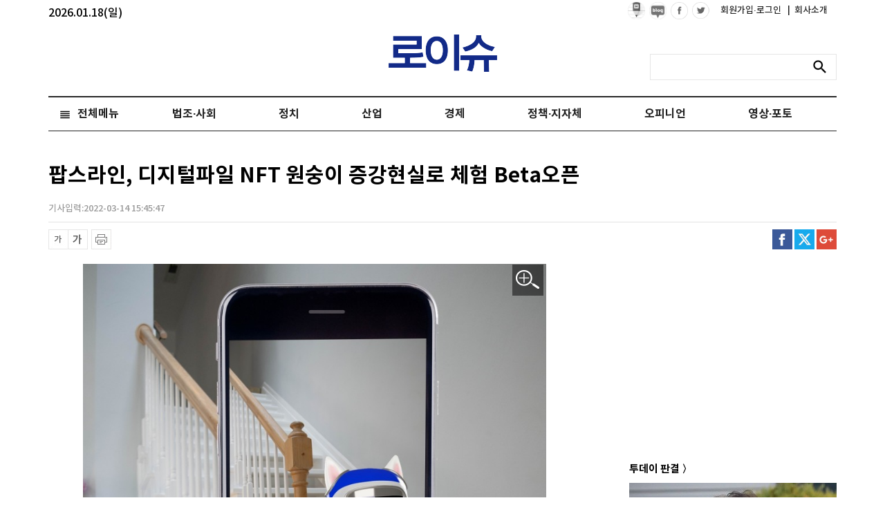

--- FILE ---
content_type: text/html; charset=UTF-8
request_url: https://www.lawissue.co.kr/view.php?ud=202203141545184038204ead0791_12
body_size: 74517
content:
<!DOCTYPE html >
<html>
<head>
<meta charset="utf-8" />
<meta http-equiv="Content-Type" content="text/html; charset=utf-8" />
<meta http-equiv="X-UA-Compatible" content="IE=edge">
<meta name="viewport" content="width=device-width">
<meta name="naver-site-verification" content="047b4b9b19422fe74b5f61b865637601c13d7c67"/>
<script type="application/ld+json">
{
 "@context": "http://schema.org",
 "@type": "Person",
 "name": "로이슈",
 "url": "http://www.lawissue.co.kr/",
 "sameAs": [
   "https://www.facebook.com/%EB%A1%9C%EC%9D%B4%EC%8A%88-322816414753872/",
   "https://www.youtube.com/channel/UCjIIgDhvqPdFzqDbibwAgMQ"
 ]
}
</script>

<title>팝스라인, 디지털파일 NFT 원숭이 증강현실로 체험 Beta오픈</title>
<meta name="keywords" content="팝스라인, 디지털파일 NFT 원숭이 증강현실로 체험 Beta오픈"/>
<meta name="news_keywords" content="팝스라인, 디지털파일 NFT 원숭이 증강현실로 체험 Beta오픈"/>
<meta name="description" content="이미지 또는 동영상으로 볼 수 있었던 NFT 디지털파일 속 원숭이, 고양이, 곰, 사람 등을 별도로 앱 설치를 하지 않고도 AR로 소환하여 감상하는 서비스가 출시되었다. XR전문기업 팝스라인에서 웹AR NFT마켓플레이스 개발, 자회사 메타버스로에서 글로벌 시장을 타겟으로 운영하게 된다고" />
<meta name="DC.date.issued" content="2022-03-14T15:45:47+09:00">
<!-- 데이블 -->
<meta property="dable:item_id" content="202203141545184038204ead0791_12"> 
<meta property="dable:author" content="편도욱"> 

<meta property="article:section" content="가상화폐·핀테크">
<meta property="article:published_time" content="2022-03-14T15:45:47+09:00">

<!-- Facebook Open Graph-->
<meta property="fb:app_id" content="1777486355816714"/>
<meta property="og:type" content="article"/>
<meta property="og:locale" content="ko_KR"/>
<meta property="og:site_name" content="로이슈"/>
<meta property="og:title" content="팝스라인, 디지털파일 NFT 원숭이 증강현실로 체험 Beta오픈" />
<meta property="og:url" content="https://www.lawissue.co.kr/view.php?ud=202203141545184038204ead0791_12" />
<meta property="og:site" content="로이슈" />
<meta property="og:description" content="이미지 또는 동영상으로 볼 수 있었던 NFT 디지털파일 속 원숭이, 고양이, 곰, 사람 등을 별도로 앱 설치를 하지 않고도 AR로 소환하여 감상하는 서비스가 출시되었다. XR전문기업 팝스라인에서 웹AR NFT마켓플레이스 개발, 자회사 메타버스로에서 글로벌 시장을 타겟으로 운영하게 된다고" />
<meta property="og:image" content="https://cliimage.commutil.kr/phpwas/restmb_allidxmake.php?pp=002&idx=999&simg=2022031415454104573204ead079111420111917.jpg&nmt=12" />
<!-- Twitter -->
<meta name="twitter:card" content="summary_large_image"/>
<meta name="twitter:site" content="로이슈"/>
<meta name="twitter:creator" content="로이슈"/>
<meta name="twitter:url" content="https://www.lawissue.co.kr/view.php?ud=202203141545184038204ead0791_12"/>
<meta name="twitter:image" content="https://cliimage.commutil.kr/phpwas/restmb_allidxmake.php?pp=002&idx=999&simg=2022031415454104573204ead079111420111917.jpg&nmt=12"/>
<meta name="twitter:title" content="팝스라인, 디지털파일 NFT 원숭이 증강현실로 체험 Beta오픈"/>
<meta name="twitter:description" content="이미지 또는 동영상으로 볼 수 있었던 NFT 디지털파일 속 원숭이, 고양이, 곰, 사람 등을 별도로 앱 설치를 하지 않고도 AR로 소환하여 감상하는 서비스가 출시되었다. XR전문기업 팝스라인에서 웹AR NFT마켓플레이스 개발, 자회사 메타버스로에서 글로벌 시장을 타겟으로 운영하게 된다고"/>
	<link rel="image_src" href="https://cliimage.commutil.kr/phpwas/restmb_allidxmake.php?pp=002&idx=999&simg=2022031415454104573204ead079111420111917.jpg&nmt=12" /><link rel="canonical" href="https://www.lawissue.co.kr/view.php?ud=202203141545184038204ead0791_12" /><link rel="shortcut icon" href="https://www.lawissue.co.kr/favicon.ico" />


<link rel="stylesheet" href="https://cliimage.commutil.kr/lawissue_www/ncss/font.css?pp=196">
<link rel="stylesheet" href="https://cliimage.commutil.kr/lawissue_www/ncss/slick.css?pp=196">
<link rel="stylesheet" href="https://cliimage.commutil.kr/lawissue_www/ncss/jquery.bxslider.css?pp=196">
<link rel="stylesheet" href="https://cliimage.commutil.kr/lawissue_www/ncss/jquery.fancybox.css?pp=196">
<link rel="stylesheet" href="https://cliimage.commutil.kr/lawissue_www/ncss/style.css?pp=196" type="text/css"/>
<script src="https://cliimage.commutil.kr/lawissue_www/js/jquery-1.12.4.min.js?pp=104" type="text/javascript"></script>
<script src="https://cliimage.commutil.kr/lawissue_www/js/jquery.bxslider.js?pp=104" type="text/javascript"></script>
<script src="https://cliimage.commutil.kr/lawissue_www/js/jquery.fancybox.js?pp=104" type="text/javascript"></script>
<script src="https://cliimage.commutil.kr/lawissue_www/js/slick.js?pp=104" type="text/javascript"></script>
<script src="https://cliimage.commutil.kr/lawissue_www/js/ui_newcommon.js?pp=104" type="text/javascript"></script>

<script type="text/javascript">
function fnSearchSubmit( frm )
{
	if( !frm.sn.value )
	{
		//alert("검색어를 입력해주세요.");
		frm.sn.focus();
		return;
	}

	frm.submit();
}
var nLeftHeight = 0;
var nRightHeight = 0;
$(function(){
	if( $('#leftSkyBanner').length > 0 ) nLeftHeight = $('#leftSkyBanner').height(); //윙배너 높이 - 두번째 광고라 기본 높이 잡기 위해 가져옴
	if( $('#rightSkyBanner').length > 0 ) nRightHeight = $('#rightSkyBanner').height(); //윙배너 높이 - 두번째 광고라 기본 높이 잡기 위해 가져옴

	var $win = $(window);
	var top = $(window).scrollTop(); // 현재 스크롤바의 위치값을 반환합니다.

	//사용자 설정 값 시작
	var speed		= 'fast';			// 따라다닐 속도 : "slow", "normal", or "fast" or numeric(단위:msec)
	var easing		= 'linear';			// 따라다니는 방법 기본 두가지 linear, swing
	var $layer1;	// 레이어 셀렉팅
	var $layer2;	// 레이어 셀렉팅

	if( $('#leftSkyBanner').length > 0 ) $layer1		= $('#leftSkyBanner');
	if( $('#rightSkyBanner').length > 0 ) $layer2		= $('#rightSkyBanner');
	
	var layerTopOffset = 200;	// 레이어 높이 상한선, 단위:px
					
	//사용자 설정 값 끝

	// 스크롤 바를 내린 상태에서 리프레시 했을 경우를 위해
	if (top > 0 )
		$win.scrollTop(layerTopOffset+top);
	else
		$win.scrollTop(0);

	//스크롤이벤트가 발생하면
	$(window).scroll(function(){
		yPosition = $win.scrollTop() + 25;
		var docHeight = $(document).height()-1100;
		if(yPosition>docHeight)
		{
			yPosition = docHeight;
		}

		if( $('#leftSkyBanner').length > 0 )
		{
			$layer1.animate({"margin-top":yPosition }, {duration:speed, easing:easing, queue:false});
		}
		if( $('#rightSkyBanner').length > 0 )
		{
			$layer2.animate({"margin-top":yPosition }, {duration:speed, easing:easing, queue:false});
		}
	});
});
</script>
<!-- Google tag (gtag.js) -->
<script async src="https://www.googletagmanager.com/gtag/js?id=G-NPTLPV1LL3"></script>
<script>
  window.dataLayer = window.dataLayer || [];
  function gtag(){dataLayer.push(arguments);}
  gtag('js', new Date());

  gtag('config', 'G-NPTLPV1LL3');
</script>

<meta name="google-adsense-account" content="ca-pub-4092456021254067">
<script async src="https://pagead2.googlesyndication.com/pagead/js/adsbygoogle.js?client=ca-pub-4092456021254067"
     crossorigin="anonymous"></script>
<script async src="https://fundingchoicesmessages.google.com/i/pub-4092456021254067?ers=1" nonce="mhqxgrFaaWzt_LKal1P0kQ"></script><script nonce="mhqxgrFaaWzt_LKal1P0kQ">(function() {function signalGooglefcPresent() {if (!window.frames['googlefcPresent']) {if (document.body) {const iframe = document.createElement('iframe'); iframe.style = 'width: 0; height: 0; border: none; z-index: -1000; left: -1000px; top: -1000px;'; iframe.style.display = 'none'; iframe.name = 'googlefcPresent'; document.body.appendChild(iframe);} else {setTimeout(signalGooglefcPresent, 0);}}}signalGooglefcPresent();})();</script>
<script>(function(){'use strict';function aa(a){var b=0;return function(){return b<a.length?{done:!1,value:a[b++]}:{done:!0}}}var ba="function"==typeof Object.defineProperties?Object.defineProperty:function(a,b,c){if(a==Array.prototype||a==Object.prototype)return a;a[b]=c.value;return a};
function ea(a){a=["object"==typeof globalThis&&globalThis,a,"object"==typeof window&&window,"object"==typeof self&&self,"object"==typeof global&&global];for(var b=0;b<a.length;++b){var c=a[b];if(c&&c.Math==Math)return c}throw Error("Cannot find global object");}var fa=ea(this);function ha(a,b){if(b)a:{var c=fa;a=a.split(".");for(var d=0;d<a.length-1;d++){var e=a[d];if(!(e in c))break a;c=c[e]}a=a[a.length-1];d=c[a];b=b(d);b!=d&&null!=b&&ba(c,a,{configurable:!0,writable:!0,value:b})}}
var ia="function"==typeof Object.create?Object.create:function(a){function b(){}b.prototype=a;return new b},l;if("function"==typeof Object.setPrototypeOf)l=Object.setPrototypeOf;else{var m;a:{var ja={a:!0},ka={};try{ka.__proto__=ja;m=ka.a;break a}catch(a){}m=!1}l=m?function(a,b){a.__proto__=b;if(a.__proto__!==b)throw new TypeError(a+" is not extensible");return a}:null}var la=l;
function n(a,b){a.prototype=ia(b.prototype);a.prototype.constructor=a;if(la)la(a,b);else for(var c in b)if("prototype"!=c)if(Object.defineProperties){var d=Object.getOwnPropertyDescriptor(b,c);d&&Object.defineProperty(a,c,d)}else a[c]=b[c];a.A=b.prototype}function ma(){for(var a=Number(this),b=[],c=a;c<arguments.length;c++)b[c-a]=arguments[c];return b}
var na="function"==typeof Object.assign?Object.assign:function(a,b){for(var c=1;c<arguments.length;c++){var d=arguments[c];if(d)for(var e in d)Object.prototype.hasOwnProperty.call(d,e)&&(a[e]=d[e])}return a};ha("Object.assign",function(a){return a||na});/*

 Copyright The Closure Library Authors.
 SPDX-License-Identifier: Apache-2.0
*/
var p=this||self;function q(a){return a};var t,u;a:{for(var oa=["CLOSURE_FLAGS"],v=p,x=0;x<oa.length;x++)if(v=v[oa[x]],null==v){u=null;break a}u=v}var pa=u&&u[610401301];t=null!=pa?pa:!1;var z,qa=p.navigator;z=qa?qa.userAgentData||null:null;function A(a){return t?z?z.brands.some(function(b){return(b=b.brand)&&-1!=b.indexOf(a)}):!1:!1}function B(a){var b;a:{if(b=p.navigator)if(b=b.userAgent)break a;b=""}return-1!=b.indexOf(a)};function C(){return t?!!z&&0<z.brands.length:!1}function D(){return C()?A("Chromium"):(B("Chrome")||B("CriOS"))&&!(C()?0:B("Edge"))||B("Silk")};var ra=C()?!1:B("Trident")||B("MSIE");!B("Android")||D();D();B("Safari")&&(D()||(C()?0:B("Coast"))||(C()?0:B("Opera"))||(C()?0:B("Edge"))||(C()?A("Microsoft Edge"):B("Edg/"))||C()&&A("Opera"));var sa={},E=null;var ta="undefined"!==typeof Uint8Array,ua=!ra&&"function"===typeof btoa;var F="function"===typeof Symbol&&"symbol"===typeof Symbol()?Symbol():void 0,G=F?function(a,b){a[F]|=b}:function(a,b){void 0!==a.g?a.g|=b:Object.defineProperties(a,{g:{value:b,configurable:!0,writable:!0,enumerable:!1}})};function va(a){var b=H(a);1!==(b&1)&&(Object.isFrozen(a)&&(a=Array.prototype.slice.call(a)),I(a,b|1))}
var H=F?function(a){return a[F]|0}:function(a){return a.g|0},J=F?function(a){return a[F]}:function(a){return a.g},I=F?function(a,b){a[F]=b}:function(a,b){void 0!==a.g?a.g=b:Object.defineProperties(a,{g:{value:b,configurable:!0,writable:!0,enumerable:!1}})};function wa(){var a=[];G(a,1);return a}function xa(a,b){I(b,(a|0)&-99)}function K(a,b){I(b,(a|34)&-73)}function L(a){a=a>>11&1023;return 0===a?536870912:a};var M={};function N(a){return null!==a&&"object"===typeof a&&!Array.isArray(a)&&a.constructor===Object}var O,ya=[];I(ya,39);O=Object.freeze(ya);var P;function Q(a,b){P=b;a=new a(b);P=void 0;return a}
function R(a,b,c){null==a&&(a=P);P=void 0;if(null==a){var d=96;c?(a=[c],d|=512):a=[];b&&(d=d&-2095105|(b&1023)<<11)}else{if(!Array.isArray(a))throw Error();d=H(a);if(d&64)return a;d|=64;if(c&&(d|=512,c!==a[0]))throw Error();a:{c=a;var e=c.length;if(e){var f=e-1,g=c[f];if(N(g)){d|=256;b=(d>>9&1)-1;e=f-b;1024<=e&&(za(c,b,g),e=1023);d=d&-2095105|(e&1023)<<11;break a}}b&&(g=(d>>9&1)-1,b=Math.max(b,e-g),1024<b&&(za(c,g,{}),d|=256,b=1023),d=d&-2095105|(b&1023)<<11)}}I(a,d);return a}
function za(a,b,c){for(var d=1023+b,e=a.length,f=d;f<e;f++){var g=a[f];null!=g&&g!==c&&(c[f-b]=g)}a.length=d+1;a[d]=c};function Aa(a){switch(typeof a){case "number":return isFinite(a)?a:String(a);case "boolean":return a?1:0;case "object":if(a&&!Array.isArray(a)&&ta&&null!=a&&a instanceof Uint8Array){if(ua){for(var b="",c=0,d=a.length-10240;c<d;)b+=String.fromCharCode.apply(null,a.subarray(c,c+=10240));b+=String.fromCharCode.apply(null,c?a.subarray(c):a);a=btoa(b)}else{void 0===b&&(b=0);if(!E){E={};c="ABCDEFGHIJKLMNOPQRSTUVWXYZabcdefghijklmnopqrstuvwxyz0123456789".split("");d=["+/=","+/","-_=","-_.","-_"];for(var e=
0;5>e;e++){var f=c.concat(d[e].split(""));sa[e]=f;for(var g=0;g<f.length;g++){var h=f[g];void 0===E[h]&&(E[h]=g)}}}b=sa[b];c=Array(Math.floor(a.length/3));d=b[64]||"";for(e=f=0;f<a.length-2;f+=3){var k=a[f],w=a[f+1];h=a[f+2];g=b[k>>2];k=b[(k&3)<<4|w>>4];w=b[(w&15)<<2|h>>6];h=b[h&63];c[e++]=g+k+w+h}g=0;h=d;switch(a.length-f){case 2:g=a[f+1],h=b[(g&15)<<2]||d;case 1:a=a[f],c[e]=b[a>>2]+b[(a&3)<<4|g>>4]+h+d}a=c.join("")}return a}}return a};function Ba(a,b,c){a=Array.prototype.slice.call(a);var d=a.length,e=b&256?a[d-1]:void 0;d+=e?-1:0;for(b=b&512?1:0;b<d;b++)a[b]=c(a[b]);if(e){b=a[b]={};for(var f in e)Object.prototype.hasOwnProperty.call(e,f)&&(b[f]=c(e[f]))}return a}function Da(a,b,c,d,e,f){if(null!=a){if(Array.isArray(a))a=e&&0==a.length&&H(a)&1?void 0:f&&H(a)&2?a:Ea(a,b,c,void 0!==d,e,f);else if(N(a)){var g={},h;for(h in a)Object.prototype.hasOwnProperty.call(a,h)&&(g[h]=Da(a[h],b,c,d,e,f));a=g}else a=b(a,d);return a}}
function Ea(a,b,c,d,e,f){var g=d||c?H(a):0;d=d?!!(g&32):void 0;a=Array.prototype.slice.call(a);for(var h=0;h<a.length;h++)a[h]=Da(a[h],b,c,d,e,f);c&&c(g,a);return a}function Fa(a){return a.s===M?a.toJSON():Aa(a)};function Ga(a,b,c){c=void 0===c?K:c;if(null!=a){if(ta&&a instanceof Uint8Array)return b?a:new Uint8Array(a);if(Array.isArray(a)){var d=H(a);if(d&2)return a;if(b&&!(d&64)&&(d&32||0===d))return I(a,d|34),a;a=Ea(a,Ga,d&4?K:c,!0,!1,!0);b=H(a);b&4&&b&2&&Object.freeze(a);return a}a.s===M&&(b=a.h,c=J(b),a=c&2?a:Q(a.constructor,Ha(b,c,!0)));return a}}function Ha(a,b,c){var d=c||b&2?K:xa,e=!!(b&32);a=Ba(a,b,function(f){return Ga(f,e,d)});G(a,32|(c?2:0));return a};function Ia(a,b){a=a.h;return Ja(a,J(a),b)}function Ja(a,b,c,d){if(-1===c)return null;if(c>=L(b)){if(b&256)return a[a.length-1][c]}else{var e=a.length;if(d&&b&256&&(d=a[e-1][c],null!=d))return d;b=c+((b>>9&1)-1);if(b<e)return a[b]}}function Ka(a,b,c,d,e){var f=L(b);if(c>=f||e){e=b;if(b&256)f=a[a.length-1];else{if(null==d)return;f=a[f+((b>>9&1)-1)]={};e|=256}f[c]=d;e&=-1025;e!==b&&I(a,e)}else a[c+((b>>9&1)-1)]=d,b&256&&(d=a[a.length-1],c in d&&delete d[c]),b&1024&&I(a,b&-1025)}
function La(a,b){var c=Ma;var d=void 0===d?!1:d;var e=a.h;var f=J(e),g=Ja(e,f,b,d);var h=!1;if(null==g||"object"!==typeof g||(h=Array.isArray(g))||g.s!==M)if(h){var k=h=H(g);0===k&&(k|=f&32);k|=f&2;k!==h&&I(g,k);c=new c(g)}else c=void 0;else c=g;c!==g&&null!=c&&Ka(e,f,b,c,d);e=c;if(null==e)return e;a=a.h;f=J(a);f&2||(g=e,c=g.h,h=J(c),g=h&2?Q(g.constructor,Ha(c,h,!1)):g,g!==e&&(e=g,Ka(a,f,b,e,d)));return e}function Na(a,b){a=Ia(a,b);return null==a||"string"===typeof a?a:void 0}
function Oa(a,b){a=Ia(a,b);return null!=a?a:0}function S(a,b){a=Na(a,b);return null!=a?a:""};function T(a,b,c){this.h=R(a,b,c)}T.prototype.toJSON=function(){var a=Ea(this.h,Fa,void 0,void 0,!1,!1);return Pa(this,a,!0)};T.prototype.s=M;T.prototype.toString=function(){return Pa(this,this.h,!1).toString()};
function Pa(a,b,c){var d=a.constructor.v,e=L(J(c?a.h:b)),f=!1;if(d){if(!c){b=Array.prototype.slice.call(b);var g;if(b.length&&N(g=b[b.length-1]))for(f=0;f<d.length;f++)if(d[f]>=e){Object.assign(b[b.length-1]={},g);break}f=!0}e=b;c=!c;g=J(a.h);a=L(g);g=(g>>9&1)-1;for(var h,k,w=0;w<d.length;w++)if(k=d[w],k<a){k+=g;var r=e[k];null==r?e[k]=c?O:wa():c&&r!==O&&va(r)}else h||(r=void 0,e.length&&N(r=e[e.length-1])?h=r:e.push(h={})),r=h[k],null==h[k]?h[k]=c?O:wa():c&&r!==O&&va(r)}d=b.length;if(!d)return b;
var Ca;if(N(h=b[d-1])){a:{var y=h;e={};c=!1;for(var ca in y)Object.prototype.hasOwnProperty.call(y,ca)&&(a=y[ca],Array.isArray(a)&&a!=a&&(c=!0),null!=a?e[ca]=a:c=!0);if(c){for(var rb in e){y=e;break a}y=null}}y!=h&&(Ca=!0);d--}for(;0<d;d--){h=b[d-1];if(null!=h)break;var cb=!0}if(!Ca&&!cb)return b;var da;f?da=b:da=Array.prototype.slice.call(b,0,d);b=da;f&&(b.length=d);y&&b.push(y);return b};function Qa(a){return function(b){if(null==b||""==b)b=new a;else{b=JSON.parse(b);if(!Array.isArray(b))throw Error(void 0);G(b,32);b=Q(a,b)}return b}};function Ra(a){this.h=R(a)}n(Ra,T);var Sa=Qa(Ra);var U;function V(a){this.g=a}V.prototype.toString=function(){return this.g+""};var Ta={};function Ua(){return Math.floor(2147483648*Math.random()).toString(36)+Math.abs(Math.floor(2147483648*Math.random())^Date.now()).toString(36)};function Va(a,b){b=String(b);"application/xhtml+xml"===a.contentType&&(b=b.toLowerCase());return a.createElement(b)}function Wa(a){this.g=a||p.document||document}Wa.prototype.appendChild=function(a,b){a.appendChild(b)};/*

 SPDX-License-Identifier: Apache-2.0
*/
function Xa(a,b){a.src=b instanceof V&&b.constructor===V?b.g:"type_error:TrustedResourceUrl";var c,d;(c=(b=null==(d=(c=(a.ownerDocument&&a.ownerDocument.defaultView||window).document).querySelector)?void 0:d.call(c,"script[nonce]"))?b.nonce||b.getAttribute("nonce")||"":"")&&a.setAttribute("nonce",c)};function Ya(a){a=void 0===a?document:a;return a.createElement("script")};function Za(a,b,c,d,e,f){try{var g=a.g,h=Ya(g);h.async=!0;Xa(h,b);g.head.appendChild(h);h.addEventListener("load",function(){e();d&&g.head.removeChild(h)});h.addEventListener("error",function(){0<c?Za(a,b,c-1,d,e,f):(d&&g.head.removeChild(h),f())})}catch(k){f()}};var $a=p.atob("aHR0cHM6Ly93d3cuZ3N0YXRpYy5jb20vaW1hZ2VzL2ljb25zL21hdGVyaWFsL3N5c3RlbS8xeC93YXJuaW5nX2FtYmVyXzI0ZHAucG5n"),ab=p.atob("WW91IGFyZSBzZWVpbmcgdGhpcyBtZXNzYWdlIGJlY2F1c2UgYWQgb3Igc2NyaXB0IGJsb2NraW5nIHNvZnR3YXJlIGlzIGludGVyZmVyaW5nIHdpdGggdGhpcyBwYWdlLg=="),bb=p.atob("RGlzYWJsZSBhbnkgYWQgb3Igc2NyaXB0IGJsb2NraW5nIHNvZnR3YXJlLCB0aGVuIHJlbG9hZCB0aGlzIHBhZ2Uu");function db(a,b,c){this.i=a;this.l=new Wa(this.i);this.g=null;this.j=[];this.m=!1;this.u=b;this.o=c}
function eb(a){if(a.i.body&&!a.m){var b=function(){fb(a);p.setTimeout(function(){return gb(a,3)},50)};Za(a.l,a.u,2,!0,function(){p[a.o]||b()},b);a.m=!0}}
function fb(a){for(var b=W(1,5),c=0;c<b;c++){var d=X(a);a.i.body.appendChild(d);a.j.push(d)}b=X(a);b.style.bottom="0";b.style.left="0";b.style.position="fixed";b.style.width=W(100,110).toString()+"%";b.style.zIndex=W(2147483544,2147483644).toString();b.style["background-color"]=hb(249,259,242,252,219,229);b.style["box-shadow"]="0 0 12px #888";b.style.color=hb(0,10,0,10,0,10);b.style.display="flex";b.style["justify-content"]="center";b.style["font-family"]="Roboto, Arial";c=X(a);c.style.width=W(80,
85).toString()+"%";c.style.maxWidth=W(750,775).toString()+"px";c.style.margin="24px";c.style.display="flex";c.style["align-items"]="flex-start";c.style["justify-content"]="center";d=Va(a.l.g,"IMG");d.className=Ua();d.src=$a;d.alt="Warning icon";d.style.height="24px";d.style.width="24px";d.style["padding-right"]="16px";var e=X(a),f=X(a);f.style["font-weight"]="bold";f.textContent=ab;var g=X(a);g.textContent=bb;Y(a,e,f);Y(a,e,g);Y(a,c,d);Y(a,c,e);Y(a,b,c);a.g=b;a.i.body.appendChild(a.g);b=W(1,5);for(c=
0;c<b;c++)d=X(a),a.i.body.appendChild(d),a.j.push(d)}function Y(a,b,c){for(var d=W(1,5),e=0;e<d;e++){var f=X(a);b.appendChild(f)}b.appendChild(c);c=W(1,5);for(d=0;d<c;d++)e=X(a),b.appendChild(e)}function W(a,b){return Math.floor(a+Math.random()*(b-a))}function hb(a,b,c,d,e,f){return"rgb("+W(Math.max(a,0),Math.min(b,255)).toString()+","+W(Math.max(c,0),Math.min(d,255)).toString()+","+W(Math.max(e,0),Math.min(f,255)).toString()+")"}function X(a){a=Va(a.l.g,"DIV");a.className=Ua();return a}
function gb(a,b){0>=b||null!=a.g&&0!=a.g.offsetHeight&&0!=a.g.offsetWidth||(ib(a),fb(a),p.setTimeout(function(){return gb(a,b-1)},50))}
function ib(a){var b=a.j;var c="undefined"!=typeof Symbol&&Symbol.iterator&&b[Symbol.iterator];if(c)b=c.call(b);else if("number"==typeof b.length)b={next:aa(b)};else throw Error(String(b)+" is not an iterable or ArrayLike");for(c=b.next();!c.done;c=b.next())(c=c.value)&&c.parentNode&&c.parentNode.removeChild(c);a.j=[];(b=a.g)&&b.parentNode&&b.parentNode.removeChild(b);a.g=null};function jb(a,b,c,d,e){function f(k){document.body?g(document.body):0<k?p.setTimeout(function(){f(k-1)},e):b()}function g(k){k.appendChild(h);p.setTimeout(function(){h?(0!==h.offsetHeight&&0!==h.offsetWidth?b():a(),h.parentNode&&h.parentNode.removeChild(h)):a()},d)}var h=kb(c);f(3)}function kb(a){var b=document.createElement("div");b.className=a;b.style.width="1px";b.style.height="1px";b.style.position="absolute";b.style.left="-10000px";b.style.top="-10000px";b.style.zIndex="-10000";return b};function Ma(a){this.h=R(a)}n(Ma,T);function lb(a){this.h=R(a)}n(lb,T);var mb=Qa(lb);function nb(a){a=Na(a,4)||"";if(void 0===U){var b=null;var c=p.trustedTypes;if(c&&c.createPolicy){try{b=c.createPolicy("goog#html",{createHTML:q,createScript:q,createScriptURL:q})}catch(d){p.console&&p.console.error(d.message)}U=b}else U=b}a=(b=U)?b.createScriptURL(a):a;return new V(a,Ta)};function ob(a,b){this.m=a;this.o=new Wa(a.document);this.g=b;this.j=S(this.g,1);this.u=nb(La(this.g,2));this.i=!1;b=nb(La(this.g,13));this.l=new db(a.document,b,S(this.g,12))}ob.prototype.start=function(){pb(this)};
function pb(a){qb(a);Za(a.o,a.u,3,!1,function(){a:{var b=a.j;var c=p.btoa(b);if(c=p[c]){try{var d=Sa(p.atob(c))}catch(e){b=!1;break a}b=b===Na(d,1)}else b=!1}b?Z(a,S(a.g,14)):(Z(a,S(a.g,8)),eb(a.l))},function(){jb(function(){Z(a,S(a.g,7));eb(a.l)},function(){return Z(a,S(a.g,6))},S(a.g,9),Oa(a.g,10),Oa(a.g,11))})}function Z(a,b){a.i||(a.i=!0,a=new a.m.XMLHttpRequest,a.open("GET",b,!0),a.send())}function qb(a){var b=p.btoa(a.j);a.m[b]&&Z(a,S(a.g,5))};(function(a,b){p[a]=function(){var c=ma.apply(0,arguments);p[a]=function(){};b.apply(null,c)}})("__h82AlnkH6D91__",function(a){"function"===typeof window.atob&&(new ob(window,mb(window.atob(a)))).start()});}).call(this);

window.__h82AlnkH6D91__("[base64]/[base64]/[base64]/[base64]");</script><body>
<div id="wrap">
	<div id="header">
		<!--img src="https://cliimage.commutil.kr/lawissue_www/nimg/19y_ani02.jpg?pp=001" style="position:absolute; top:46px; left:50%; margin-left:-571px;" /-->
		<div id="all_gnb" style="position:relative;">
		<span style="color:#000;position: absolute;top:10px;">2026.01.18(일)</span>

			<div class="gnb">
				<div class="gnb_box">
					<ul>
						<li>
							<a href="https://post.naver.com/my.nhn?memberNo=51853901" target="_blank"><img src="https://cliimage.commutil.kr/lawissue_www/nimg/npost_ico01_blk.png" /></a>
						</li>
						<li>
							<a href="https://blog.naver.com/lawissuenews" target="_blank"><img src="https://cliimage.commutil.kr/lawissue_www/nimg/nblog_ico01_blk.png" /></a>
						</li>
						<li><a href="https://www.facebook.com/%EB%A1%9C%EC%9D%B4%EC%8A%88-322816414753872/" target="_blank"><img src="https://cliimage.commutil.kr/lawissue_www/nimg/icon_face.png" alt="facebook"/></a></li>
						<li><a href="https://twitter.com/search?q=lawissue" target="_blank"><img src="https://cliimage.commutil.kr/lawissue_www/nimg/icon_twitter.png" alt="twitter"/></a></li>
						<li class="text" style="margin-left:10px;"><a href="https://www.lawissue.co.kr/member/login_snsbtn.php">회원가입·로그인&nbsp;</a></li>
						<li class="text"><a href="https://www.lawissue.co.kr/ncompany_index.php?nm=1"><span>|</span>&nbsp;&nbsp;회사소개</a></li>
					</ul>
				</div>
			</div>
			<div class="logo" style="position:relative;">
				<a href="https://www.lawissue.co.kr/index.php"><img src="https://cliimage.commutil.kr/lawissue_www/nimg/54_logo_top_t.png" alt="logo"/></a>
			</div>
			<div class="search_box">
				<form name="topsch_frm" method="get" action="/search.php" onSubmit="fnSearchSubmit(this);return false;">
				<fieldset>
					<legend>검색 입력 폼</legend>
					<input type="text" name="sn" title="검색어 입력" class="search_inp" value="">
					<button type="submit" title="검색" class="search_btn" onClick="fnSearchSubmit(this.form);"><span>검색</span></button>
				</fieldset>
				</form>
			</div>
		</div>

		<div class="nav_wrap">
			<ul class="nav">
										<li class="n04  clsTLiStyle">
							<a href="https://www.lawissue.co.kr/list.php?ct=g0400">법조·사회</a>							<ul class="clsULStyle"  style=" display:none;width: 890px;">								<li><a href="https://www.lawissue.co.kr/list.php?ct=g0401">일반사회</a></li>								<li><a href="https://www.lawissue.co.kr/list.php?ct=g0402">법원·헌법재판소</a></li>								<li><a href="https://www.lawissue.co.kr/list.php?ct=g0403">법무부·검찰</a></li>								<li><a href="https://www.lawissue.co.kr/list.php?ct=g0404">변호사·법무사</a></li>								<li><a href="https://www.lawissue.co.kr/list.php?ct=g0405">사건사고</a></li>								<li><a href="https://www.lawissue.co.kr/list.php?ct=g0406">교육</a></li>								<li><a href="https://www.lawissue.co.kr/list.php?ct=g0408">법조·입법·정책</a></li>								<li><a href="https://www.lawissue.co.kr/list.php?ct=g0409">판결</a></li>								<li><a href="https://www.lawissue.co.kr/list.php?ct=g0410">범죄학·범죄심리학</a></li>								<li><a href="https://www.lawissue.co.kr/list.php?ct=g0407">인사·부고</a></li>					</ul>						</li>						<li class="n03  clsTLiStyle">
							<a href="https://www.lawissue.co.kr/list.php?ct=g0300">정치</a>							<ul class="clsULStyle"  style="display:none;">								<li><a href="https://www.lawissue.co.kr/list.php?ct=g0301">대통령실·국회</a></li>								<li><a href="https://www.lawissue.co.kr/list.php?ct=g0302">정부부처·지자체</a></li>								<li><a href="https://www.lawissue.co.kr/list.php?ct=g0303">공기업·공공기관</a></li>								<li><a href="https://www.lawissue.co.kr/list.php?ct=g0304">국제</a></li>					</ul>						</li>						<li class="n01  clsTLiStyle">
							<a href="https://www.lawissue.co.kr/list.php?ct=g0100">산업</a>							<ul class="clsULStyle"  style="display:none;">								<li><a href="https://www.lawissue.co.kr/list.php?ct=g0101">산업일반·정책·재계</a></li>								<li><a href="https://www.lawissue.co.kr/list.php?ct=g0102">IT·전자·방송·게임</a></li>								<li><a href="https://www.lawissue.co.kr/list.php?ct=g0103">건설·부동산</a></li>								<li><a href="https://www.lawissue.co.kr/list.php?ct=g0104">자동차·항공</a></li>								<li><a href="https://www.lawissue.co.kr/list.php?ct=g0105">유통·생활경제</a></li>								<li><a href="https://www.lawissue.co.kr/list.php?ct=g0106">의료·제약</a></li>					</ul>						</li>						<li class="n02  clsTLiStyle">
							<a href="https://www.lawissue.co.kr/list.php?ct=g0200">경제</a>							<ul class="clsULStyle"  style="display:none;">								<li><a href="https://www.lawissue.co.kr/list.php?ct=g0201">경제일반</a></li>								<li><a href="https://www.lawissue.co.kr/list.php?ct=g0202">금융</a></li>								<li><a href="https://www.lawissue.co.kr/list.php?ct=g0203">증권</a></li>								<li><a href="https://www.lawissue.co.kr/list.php?ct=g0204">가상화폐·핀테크</a></li>					</ul>						</li>						<li class="n09  clsTLiStyle">
							<a href="https://www.lawissue.co.kr/list.php?ct=g0900">정책·지자체</a>						</li>						<li class="n02  clsTLiStyle">
							<a href="https://www.lawissue.co.kr/list.php?ct=g0600">오피니언</a>							<ul class="clsULStyle"  style="display:none;">								<li><a href="https://www.lawissue.co.kr/list.php?ct=g0601">기고</a></li>								<li><a href="https://www.lawissue.co.kr/list.php?ct=g0602">기자수첩</a></li>					</ul>						</li>						<li class="n07  clsTLiStyle">
							<a href="https://www.lawissue.co.kr/list.php?ct=g0700">영상·포토</a>						</li>			</ul>

			
			
			<div class="nav_all"><a href="javascript:void(0);">전체메뉴</a></div><!-- open -->
			<div class="nav_all_lst" style="display:none;">
				<ul class="first"><li class="h2" style="width: 79px;margin-right: 16px;"><a href="https://www.lawissue.co.kr/list.php?ct=g0000">전체기사</a></li></ul><ul><li class="h2" style="width: 79px;margin-right: 16px;"><a href="https://www.lawissue.co.kr/list.php?ct=g0400">법조·사회</a></li><li><a href="https://www.lawissue.co.kr/list.php?ct=g0401">일반사회</a></li><li><a href="https://www.lawissue.co.kr/list.php?ct=g0402">법원·헌법재판소</a></li><li><a href="https://www.lawissue.co.kr/list.php?ct=g0403">법무부·검찰</a></li><li><a href="https://www.lawissue.co.kr/list.php?ct=g0404">변호사·법무사</a></li><li><a href="https://www.lawissue.co.kr/list.php?ct=g0405">사건사고</a></li><li><a href="https://www.lawissue.co.kr/list.php?ct=g0406">교육</a></li><li><a href="https://www.lawissue.co.kr/list.php?ct=g0408">법조·입법·정책</a></li><li><a href="https://www.lawissue.co.kr/list.php?ct=g0409">판결</a></li><li><a href="https://www.lawissue.co.kr/list.php?ct=g0410">범죄학·범죄심리학</a></li><li><a href="https://www.lawissue.co.kr/list.php?ct=g0407">인사·부고</a></li></ul><ul><li class="h2" style="width: 79px;margin-right: 16px;"><a href="https://www.lawissue.co.kr/list.php?ct=g0300">정치</a></li><li><a href="https://www.lawissue.co.kr/list.php?ct=g0301">대통령실·국회</a></li><li><a href="https://www.lawissue.co.kr/list.php?ct=g0302">정부부처·지자체</a></li><li><a href="https://www.lawissue.co.kr/list.php?ct=g0303">공기업·공공기관</a></li><li><a href="https://www.lawissue.co.kr/list.php?ct=g0304">국제</a></li></ul><ul><li class="h2" style="width: 79px;margin-right: 16px;"><a href="https://www.lawissue.co.kr/list.php?ct=g0100">산업</a></li><li><a href="https://www.lawissue.co.kr/list.php?ct=g0101">산업일반·정책·재계</a></li><li><a href="https://www.lawissue.co.kr/list.php?ct=g0102">IT·전자·방송·게임</a></li><li><a href="https://www.lawissue.co.kr/list.php?ct=g0103">건설·부동산</a></li><li><a href="https://www.lawissue.co.kr/list.php?ct=g0104">자동차·항공</a></li><li><a href="https://www.lawissue.co.kr/list.php?ct=g0105">유통·생활경제</a></li><li><a href="https://www.lawissue.co.kr/list.php?ct=g0106">의료·제약</a></li></ul><ul><li class="h2" style="width: 79px;margin-right: 16px;"><a href="https://www.lawissue.co.kr/list.php?ct=g0200">경제</a></li><li><a href="https://www.lawissue.co.kr/list.php?ct=g0201">경제일반</a></li><li><a href="https://www.lawissue.co.kr/list.php?ct=g0202">금융</a></li><li><a href="https://www.lawissue.co.kr/list.php?ct=g0203">증권</a></li><li><a href="https://www.lawissue.co.kr/list.php?ct=g0204">가상화폐·핀테크</a></li></ul><ul><li class="h2" style="width: 79px;margin-right: 16px;"><a href="https://www.lawissue.co.kr/list.php?ct=g0900">정책·지자체</a></li></ul><ul><li class="h2" style="width: 79px;margin-right: 16px;"><a href="https://www.lawissue.co.kr/list.php?ct=g0600">오피니언</a></li><li><a href="https://www.lawissue.co.kr/list.php?ct=g0601">기고</a></li><li><a href="https://www.lawissue.co.kr/list.php?ct=g0602">기자수첩</a></li></ul><ul><li class="h2" style="width: 79px;margin-right: 16px;"><a href="https://www.lawissue.co.kr/list.php?ct=g0700">영상·포토</a></li></ul>			</div>
		</div>
	</div>
	<!-- //header --><style>
/* view add class*/
div.article_con_img {
text-align:center;
margin-bottom: 5px;
}
div.detailCont figure {
display: inline-block; width:auto; overflow:hidden;padding:0;margin:0;
}
div.detailCont figcaption {font-size:12px; color:#999999; line-height:18px; margin-top:7px; padding-bottom:10px; border-bottom:1px solid #d4d4d4;    text-align: left;
}

div.detailCont strong {
	font-weight: bold;
}

div.detailCont .mimg {position:relative;}
div.detailCont .mimg img {width:100%; display:block;}
div.detailCont .mimg p {font-size:12px; color:#999999; line-height:18px; margin-top:7px; padding-bottom:10px; border-bottom:1px solid #d4d4d4;}
div.detailCont .mimg .mimg_box {position:relative;}
div.detailCont .mimg .mimg_open {display:block; position:absolute; top:1px; right:4px; width:45px; height:45px; background:url("https://cliimage.commutil.kr/lawissue_www/nimg/img_pop_open01.png") no-repeat;}
div.detailCont .mimg .mimg_box .mimg_img {display:none;}
.fancybox-inner .mimg_img p {color:#dcdddd; font-size:27px; line-height:36px; padding:7px 0px; background:#000000;}
.fancybox-inner .mimg_img p span {color:#fff; margin:0 16px; white-space:nowrap; text-overflow:ellipsis; overflow:hidden; display:block;}
.fancybox-inner .mimg_img {display:none; border:5px solid #ddddde;}
.fancybox-inner .mimg_img img {display:block; max-width:1900px;}
/* end view add class*/
.blind {
position: absolute;
overflow: hidden;
width: 1px;
height: 1px;
font-size: 0;
line-height: 0;
}
div.detailCont ul
{
	list-style-type: disc;
	margin: 15px 0px 15px 50px;
}
div.detailCont ul li
{
	list-style: disc;
}

</style>

	<!-- container -->
	<div id="container">
		<div id="leftSkyBanner" style="position:absolute;margin-left:-190px;width:160px;margin-top: 152px;">
		</div>
		<div id="rightSkyBanner" style="position:absolute;margin-left:1180px;width:160px;margin-top: 152px;">
		</div>

		<!-- content -->
		<div id="content" class="content">
    		<div class="article_header">
    			<h2>팝스라인, 디지털파일 NFT 원숭이 증강현실로 체험 Beta오픈</h2>
    			    			<span class="date">기사입력:2022-03-14 15:45:47</span>
    		</div>
    		<div class="news_share">
				<ul class="control">
					<li class="zoom_out smaller_size"><a href="javascript:void(0);">글씨 축소</a></li>
					<li class="zoom_in bigger_size"><a href="javascript:void(0);">글씨 확대</a></li>
					<li class="print"><a href="javascript:print( '202203141545184038204ead0791_12' )">프린트</a></li>
				</ul>
				<ul class="share_sns">
					<li class="facebook"><a href="javascript:sendSns('facebook', 'https://www.lawissue.co.kr/view.php?ud=202203141545184038204ead0791_12', '팝스라인, 디지털파일 NFT 원숭이 증강현실로 체험 Beta오픈', '', 'pc');">페이스북</a></li>
					<li class="twitter"><a href="javascript:sendSns('twitter', 'https://www.lawissue.co.kr/view.php?ud=202203141545184038204ead0791_12', '팝스라인, 디지털파일 NFT 원숭이 증강현실로 체험 Beta오픈', '', 'pc');">트위터</a></li>
					<li class="google"><a href="javascript:sendSns('google', 'https://www.lawissue.co.kr/view.php?ud=202203141545184038204ead0791_12', '팝스라인, 디지털파일 NFT 원숭이 증강현실로 체험 Beta오픈', '', 'pc');">구글플러스</a></li>
					<!--li class="kakao"><a href="javascript:loginWithKakao('https://www.lawissue.co.kr/view.php?ud=202203141545184038204ead0791_12');">카카오스토리</a></li-->
				</ul>
			</div>
			<!-- content_left -->
			<div class="content_left" style="margin-top: 20px;">
		

		<div class="article_cont">
			
            <!-- article -->
			<!-- s : 기사 본문 -->
            <div class="article detailCont" id="CmAdContent" style="letter-spacing: 0px;" itemprop="articleBody">
<div class="mimg" style="width:670px;margin:0px auto;margin-bottom:10px;"><img alt="팝스라인, 디지털파일 NFT 원숭이 증강현실로 체험 Beta오픈" style="width:670px;" src="https://cliimage.commutil.kr/phpwas/restmb_allidxmake.php?pp=002&idx=3&simg=2022031415454104573204ead079111420111917.jpg&nmt=12"><div class="mimg_img" data-width="1340" data-height="2000" style="display:none"><img src="https://cliimage.commutil.kr/phpwas/restmb_allidxmake.php?pp=002&idx=999&simg=2022031415454104573204ead079111420111917.jpg&nmt=12" alt="팝스라인, 디지털파일 NFT 원숭이 증강현실로 체험 Beta오픈" /><p><span></span></p></div><a href="javascript:void(0);" class="mimg_open"><span class="blind">이미지 확대보기</span></a></div>[로이슈 편도욱 기자]  이미지 또는 동영상으로 볼 수 있었던 NFT 디지털파일 속 원숭이, 고양이, 곰, 사람 등을 별도로 앱 설치를 하지 않고도 AR로 소환하여 감상하는 서비스가 출시되었다. <br />
<br />
XR전문기업 팝스라인에서 웹AR NFT마켓플레이스 개발, 자회사 메타버스로에서 글로벌 시장을 타겟으로 운영하게 된다고 밝혔다.   <br />
<br />
NFT마켓플레이스는 블록체인 기술의 특성상 앱 설치 없이 소비자 접근이 가능해야 되기 때문에 증강현실을 경험하기 위해서는 사용자 스마트 폰에 전용 리소스를 요구하는 애플리케이션을 설치해야 되는 문제로 기술적인 구현이 어려운 분야이다. 웹 증강현실 기반 메타버스로 NFT는 이러한 문제가 해결되어 앱 설치와 삭제 과정 없이 웹브라우저를 통해 디지털 파일 속 원숭이, 고양이, 곰, 사람 등이 3D 증강현실로 호출하여 경험할 수 있다. 또한 URL주소로 자신이 보고 있는 증강현실을 다른 사람에게 쉽게 전달하고 열람할 수 있는 방식이다.<br />
<br />
이번 베타오픈을 기념해 임진왜란 때 일본으로 유출된 조선시대 최고의 미술품 중 하나인 몽유도원도를 AR로 소환하는 엠캣프로젝트 한정판 1,000점의 NFT를 발매한다.<br />
<br />
수집하면서 돈버는 컨셉의 C2E적용으로 엠캣 NFT를 구매, 보유만 해도 매일 MVR토큰이 2개씩 365일간 자동 채굴되는 스마트컨트렉트가 적용되어져 있다. <br />
<br />
엠캣 프로젝트는 DAO를 통해 제안과 투표를 통해 결정되며, 두 번째 프로젝트는 프랑스를 거점으로 유럽과 한국에서 활동하는 홍일화 작가와 엠캣의 콜라보레이션 ‘환경보전’ NFT 한정판으로 진행된다.<br />
<br />
현재 메타버스로 NFT 커뮤니티의 글로벌 유저가 약11만 명에 달하고 있다. 오픈씨의 경우 누구나 유료회원 가입 후 NFT 민팅이 가능한데, 이렇다보니 출처 미상의 작품이나 남의 저작권을 도용하는 불미스러운 사례들이 속출하고 있다.<br />
<br />
메타버스로의 경우 검증된 작가의 작품만을 큐레이팅하여 NFT 방식을 적용함으로써 이러한 문제점들을 해소할 수 있다. <br />
<br />
참여하는 “다혜“ 작가의 경우 인스타 팔로워가 12.5만 명일 정도로 주목받고 있는 등 젊은 아티스트들이 대거 포진해 있으며 웹AR을 적용하는 DAO엠캣 시리즈의 기획력과 기술력, 그리고 ‘수집하면서 돈을 번다’는 C2E방식까지 적용되어 글로벌 시장에서 K-아트분야 NFT마켓플레이스 성공에 대한 기대감을 높이고 있다.<br />
<br />
엠켓 프로젝트를 총괄기획하고 있는 안지현 XR아티스트는 “메타버스로 NFT는 눈에 보여지는 디지털파일을 뛰어넘어 클럽회원, C2E 등의 적용으로 NFT 수집가들에게 색다른 경험과 그 이상의 희소성 있는 혜택을 가져다주는 가치부여에 주력할 것이다” 라고 말했다.  <br />
<br />
한편, 국내 최초로 웹AR 기반 NFT마켓플레이스를 개발한 팝스라인은 지난해 XR콘텐츠와 솔루션 분야 경쟁력이 개선되면서 5배 이상 매출이 신장되었다고 밝혔다.<br /><br />편도욱 로이슈 기자 toy1000@hanmail.net            </div>

			<!-- e : 기사 본문 -->
			<div class="view_copyright">
				<span class="copy_info2">&lt;저작권자 &copy; 로이슈, 무단 전재 및 재배포 금지&gt;</span>
			</div>



            <!-- //article -->
          </div>
		  <!-- //article_cont -->

          <div class="view_copyright">
            <div class="copy_info">
              로이슈가 제공하는 콘텐츠에 대해 독자는 친근하게 접근할 권리와 정정ㆍ반론ㆍ추후 보도를 청구 할 권리가 있습니다.<br>
              메일:law@lawissue.co.kr / 전화번호:02-6925-0217  
            </div>
          </div>


			<div class="common_300x250px_1" style="background-color:#fff;border: 1px solid #ececec;margin-top:30px;">
				<table style="width:670px;margin:0 auto;padding:23px 0;"><tbody><tr>
						<td width="50%" class="common_300x250px_1" align="left"><div style="width:300px;overflow:hidden;"><!-- 고정형_300x250px_1 -->
<ins class="adsbygoogle"
     style="display:inline-block;width:300px;height:250px"
     data-ad-client="ca-pub-4092456021254067"
     data-ad-slot="7220762894"></ins>
<script>
     (adsbygoogle = window.adsbygoogle || []).push({});
</script></div></td>
						<td width="50%" align="right" style="text-align: right;"><!-- 고정형_300x250px_2 -->
<ins class="adsbygoogle"
     style="display:inline-block;width:300px;height:250px"
     data-ad-client="ca-pub-4092456021254067"
     data-ad-slot="2554759571"></ins>
<script>
     (adsbygoogle = window.adsbygoogle || []).push({});
</script></td>
					</tr>
				</table>
			</div>
				
          <div class="news_share" style="margin-top: 30px;">
            <ul class="control">
                <li class="zoom_out smaller_size"><a href="javascript:void(0);">글씨 축소</a></li>
                <li class="zoom_in bigger_size"><a href="javascript:void(0);">글씨 확대</a></li>
                <li class="print"><a href="javascript:print( '202203141545184038204ead0791_12' )">프린트</a></li>
            </ul>
            <ul class="share_sns">
                <li class="facebook"><a href="javascript:sendSns('facebook', 'https://www.lawissue.co.kr/view.php?ud=202203141545184038204ead0791_12', '팝스라인, 디지털파일 NFT 원숭이 증강현실로 체험 Beta오픈', '', 'pc');">페이스북</a></li>
                <li class="twitter"><a href="javascript:sendSns('twitter', 'https://www.lawissue.co.kr/view.php?ud=202203141545184038204ead0791_12', '팝스라인, 디지털파일 NFT 원숭이 증강현실로 체험 Beta오픈', '', 'pc');">트위터</a></li>
                <li class="google"><a href="javascript:sendSns('google', 'https://www.lawissue.co.kr/view.php?ud=202203141545184038204ead0791_12', '팝스라인, 디지털파일 NFT 원숭이 증강현실로 체험 Beta오픈', '', 'pc');">구글플러스</a></li>
                <!--li class="kakao"><a href="javascript:loginWithKakao('https://www.lawissue.co.kr/view.php?ud=202203141545184038204ead0791_12');">카카오스토리</a></li-->
            </ul>
          </div>

			<div class="today clear" style="margin-top:30px;">
			<div class="left_title2">
				   <p>주요뉴스</p> 
				</div>
				<div class="today_box">
					<div class="t_box1">
						<ul>
							
					<li style="margin-right:14px;">
						<a href="https://www.lawissue.co.kr/view.php?ud=202601170854454634204ead0791_12">
							<span class="thumb">
								<img src="https://cliimage.commutil.kr/phpwas/restmb_setimgmake.php?pp=006&w=237&h=140&m=1&simg=2026011708563501809204ead079118023319726.jpg&nmt=12" alt="pic"/>
								<em class="mask"></em>
							</span> 
							<span class="today_tit1">트럼프, AI 기업에 데이터센터 발전 비용 자부담 요구</span>
							<span class="round">정치</span>
						</a>
					</li>
			
					<li style="margin-right:14px;">
						<a href="https://www.lawissue.co.kr/view.php?ud=202601170850515682204ead0791_12">
							<span class="thumb">
								<img src="https://cliimage.commutil.kr/phpwas/restmb_setimgmake.php?pp=006&w=237&h=140&m=1&simg=2026011708530305976204ead079118023319726.jpg&nmt=12" alt="pic"/>
								<em class="mask"></em>
							</span> 
							<span class="today_tit1">美 국무부, 외국 정부의 표현 자유 제한에 비자·금융 제재 등 강력 대응 방...</span>
							<span class="round">정치</span>
						</a>
					</li>
			
					<li style="margin-right:0px;">
						<a href="https://www.lawissue.co.kr/view.php?ud=202601170844455518204ead0791_12">
							<span class="thumb">
								<img src="https://cliimage.commutil.kr/phpwas/restmb_setimgmake.php?pp=006&w=237&h=140&m=1&simg=2026011708465406649204ead079118023319726.jpg&nmt=12" alt="pic"/>
								<em class="mask"></em>
							</span> 
							<span class="today_tit1">美, 한국 등 주요 반도체 수출국과 관세 면제 기준 별도 협상 추진</span>
							<span class="round">정치</span>
						</a>
					</li>
									</ul>
					</div>					
					<div class="t_box1">
						<ul>
							
					<li style="margin-right:14px;">
						<a href="https://www.lawissue.co.kr/view.php?ud=202601161552333667b3279dfb36_12">
							<span class="thumb">
								<img src="https://cliimage.commutil.kr/phpwas/restmb_setimgmake.php?pp=006&w=237&h=140&m=1&simg=2026011615530009204b3279dfb3622223543211.jpg&nmt=12" alt="pic"/>
								<em class="mask"></em>
							</span> 
							<span class="today_tit1">李대통령, 여야 지도부에 통합 노력 재차 강조... "나는 민주당 아닌 전국민...</span>
							<span class="round">정치</span>
						</a>
					</li>
			
					<li style="margin-right:14px;">
						<a href="https://www.lawissue.co.kr/view.php?ud=202601161556148296b3279dfb36_12">
							<span class="thumb">
								<img src="https://cliimage.commutil.kr/phpwas/restmb_setimgmake.php?pp=006&w=237&h=140&m=1&simg=2026011615562706070b3279dfb3622223543211.jpg&nmt=12" alt="pic"/>
								<em class="mask"></em>
							</span> 
							<span class="today_tit1">국민의힘, 서울경찰청 항의방문… 與 공천의혹 신속 수사 주문</span>
							<span class="round">정치</span>
						</a>
					</li>
			
					<li style="margin-right:0px;">
						<a href="https://www.lawissue.co.kr/view.php?ud=202601161602213437b50722e900_12">
							<span class="thumb">
								<img src="https://cliimage.commutil.kr/phpwas/restmb_setimgmake.php?pp=006&w=237&h=140&m=1&simg=2026011616040103409b50722e900182231124171.jpg&nmt=12" alt="pic"/>
								<em class="mask"></em>
							</span> 
							<span class="today_tit1">[서울중앙지법 판결] 尹 체포방해 1심 징역 5년 선고, "일신·사익 위해 경...</span>
							<span class="round">법조·사회</span>
						</a>
					</li>
									</ul>
					</div>
				</div>
			</div>
			
			<style>
			.t_box1>ul>li {width:243px;}
			.today_box>.t_box1>ul>li>a>.thumb>img {width:243px; height:144px;}
			</style>
			<div class="n_hot">
				<div class="left_title2">
				   <p>핫포커스</p> 
				</div>
				<ul>

              <li><a href="https://www.lawissue.co.kr/view.php?ud=202108170839515196204ead0791_12">김정문알로에 자회사 케이제이엠바이오, 치료제 없는 난청 관련 건기식 원료...</a></li>
		
              <li><a href="https://www.lawissue.co.kr/view.php?ud=202108170835174286204ead0791_12">현대약품, 전립선비대에 의한 배뇨장애 해결 ‘유린타민캡슐’ 선보여</a></li>
		
              <li><a href="https://www.lawissue.co.kr/view.php?ud=202108170832569277204ead0791_12">CJ제일제당, ‘고메치킨’ 신제품 2종 선보여</a></li>
		
              <li><a href="https://www.lawissue.co.kr/view.php?ud=202108170830146578204ead0791_12">KFC, 프리미엄 닭다리통살로 재탄생한 ‘블랙라벨더블다운맥스’ 선보여</a></li>
		
              <li><a href="https://www.lawissue.co.kr/view.php?ud=202108170822391393204ead0791_12">세븐일레븐, 2021 추석선물세트 판매 시작</a></li>
		
              <li><a href="https://www.lawissue.co.kr/view.php?ud=202108170818246895204ead0791_12">CU, 추석 선물로 기존 편의점에서 판매하지 않았던 상품들 대거 선보여</a></li>
						</ul>
			</div>

          <!--div class="view_news_recommend" style="background:#ddd; height:260px;">
            이런 콘텐츠 어때요?
          </div-->


          <div style="margin-top:30px;">

<script type="text/javascript" src="https://cliimage.commutil.kr/www002/js/jquery.iframeResizer.min.js"></script>
	<div   style="margin:15px;">
<iframe id="clsnhiCommentIFrameID" scrolling="no" frameborder="0" src="https://www002.commutil.kr/cmtp/cmtlist.php?mt=lawissue&nimb=0&ud=202203141545184038204ead0791_12" data-src="https://www002.commutil.kr/cmtp/cmtlist.php?mt=lawissue&nimb=0&ud=202203141545184038204ead0791_12"  title="clsnhi-comment" style="min-width: 100%; height: 30px; overflow: hidden; border: 0px; z-index: 124212;"></iframe>
</div>
<script type="text/javascript">
$(document).ready(function(){
	$('#clsnhiCommentIFrameID').iFrameSizer({
		log                    : true,  // For development
		autoResize             : true,  // Trigering resize on events in iFrame
		contentWindowBodyMargin: 15,     // Set the default browser body margin style (in px)
		doHeight               : true,  // Calculates dynamic height
		doWidth                : false, // Calculates dynamic width
		enablePublicMethods    : true,  // Enable methods within iframe hosted page
		//interval               : 0,     // interval in ms to recalculate body height, 0 to disable refreshing
		interval               : 32,
		checkOrigin            : false,

		scrolling              : false, // Enable the scrollbars in the iFrame
		callback               : function(messageData){ // Callback fn when message is received
		  $('p#callback').html(
			   '<b>Frame ID:</b> '    + messageData.iframe.id +
			   ' <b>Height:</b> '     + messageData.height +
			   ' <b>Width:</b> '      + messageData.width +
			   ' <b>Event type:</b> ' + messageData.type
		  );
		}
	});
});
</script>          </div>

		<div class="n_today">
			<div class="left_title2">
			   <p>투데이 이슈</p> 
			</div>
			<div class="n_today_box">
				<div class="n_t_box1" style="height:220px;">
					<ul>
						
					<li style="width: 250px;">
						<a href="https://www.lawissue.co.kr/view.php?ud=202601161554018791b50722e900_12">
							<span class="n_thumb">
								<img src="https://cliimage.commutil.kr/phpwas/restmb_setimgmake.php?pp=006&w=250&h=190&m=1&simg=2026011615554508577b50722e900182231124171.jpg&nmt=12" style="width:250px;" alt="pic"/>
								<em class="n_mask"></em>
							</span> 
							<span class="n_today_tit1">검찰, 10대 교회제자와 수십차례 성관계 30대 유부남 '징역 5년' 구형</span>
							<span class="n_round">법조·사회</span>
						</a>
					</li>
			
					<li style="width: 250px;">
						<a href="https://www.lawissue.co.kr/view.php?ud=202601161003119273204ead0791_12">
							<span class="n_thumb">
								<img src="https://cliimage.commutil.kr/phpwas/restmb_setimgmake.php?pp=006&w=250&h=190&m=1&simg=2026011610034908935204ead079118023319726.jpg&nmt=12" style="width:250px;" alt="pic"/>
								<em class="n_mask"></em>
							</span> 
							<span class="n_today_tit1">진학사 캐치 "Z세대 93%, 메일·메신저 발송 전 AI로 말투 점검한다"</span>
							<span class="n_round">법조·사회</span>
						</a>
					</li>
			
					<li style="width: 250px;margin-right:0;">
						<a href="https://www.lawissue.co.kr/view.php?ud=202601151413428902b3279dfb36_12">
							<span class="n_thumb">
								<img src="https://cliimage.commutil.kr/phpwas/restmb_setimgmake.php?pp=006&w=250&h=190&m=1&simg=2026011514135502414b3279dfb3622223543211.jpg&nmt=12" style="width:250px;" alt="pic"/>
								<em class="n_mask"></em>
							</span> 
							<span class="n_today_tit1">법원, 尹 '체포방해' 1심 선고 생중계 허가... 내란재판 첫 결론</span>
							<span class="n_round">법조·사회</span>
						</a>
					</li>
								</ul>
				</div>				
				<div class="n_t_box2" style="height:220px;">
					<ul>
						
					<li style="width: 250px;">
						<a href="https://www.lawissue.co.kr/view.php?ud=202601150854069381204ead0791_12">
							<span class="n_thumb">
								<img src="https://cliimage.commutil.kr/phpwas/restmb_setimgmake.php?pp=006&w=250&h=190&m=1&simg=2026011508551209100204ead079118023319726.jpg&nmt=12" style="width:250px;" alt="pic"/>
								<em class="n_mask"></em>
							</span> 
							<span class="n_today_tit1">식약처·서울교통공사 등 2026년 상반기 공공기관 채용 본격화</span>
							<span class="n_round">법조·사회</span>
						</a>
					</li>
			
					<li style="width: 250px;">
						<a href="https://www.lawissue.co.kr/view.php?ud=202601141011425683b3279dfb36_12">
							<span class="n_thumb">
								<img src="https://cliimage.commutil.kr/phpwas/restmb_setimgmake.php?pp=006&w=250&h=190&m=1&simg=2026011410132705179b3279dfb361453121154.jpg&nmt=12" style="width:250px;" alt="pic"/>
								<em class="n_mask"></em>
							</span> 
							<span class="n_today_tit1">'내란 우두머리' 尹에 사형 구형한 특검팀 "전두환보다 더 엄히 단죄"... 2...</span>
							<span class="n_round">법조·사회</span>
						</a>
					</li>
			
					<li style="width: 250px;margin-right:0;">
						<a href="https://www.lawissue.co.kr/view.php?ud=202601131735001394204ead0791_12">
							<span class="n_thumb">
								<img src="https://cliimage.commutil.kr/phpwas/restmb_setimgmake.php?pp=006&w=250&h=190&m=1&simg=2026011317361905243204ead079118023319726.jpg&nmt=12" style="width:250px;" alt="pic"/>
								<em class="n_mask"></em>
							</span> 
							<span class="n_today_tit1">한국신용데이터 공동체, 서비스 도입 사업장 300만 곳 돌파</span>
							<span class="n_round">경제</span>
						</a>
					</li>
								</ul>
				</div>
			</div>
		</div>
<div class="common_pc_ads740x300px" style="margin:30px 0 0 0;padding:20px 10px;background-color:#fff;border: 1px solid #ececec;text-align:center;"><!-- 글로벌에픽_ads_740x300px -->
<ins class="adsbygoogle"
     style="display:block"
     data-ad-client="ca-pub-4092456021254067"
     data-ad-slot="4295297523"
     data-ad-format="auto"
     data-full-width-responsive="true"></ins>
<script>
     (adsbygoogle = window.adsbygoogle || []).push({});
</script></div>			</div>
			<!-- //content_left -->
			<!-- aside -->
			<div class="aside" style="margin-top: 20px;">
<div class="common_pc_adsbodyleftop300x250px bt20" style="text-align:center;"><!-- 고정형_본문상단좌_300x250px -->
<ins class="adsbygoogle"
     style="display:inline-block;width:300px;height:250px"
     data-ad-client="ca-pub-4092456021254067"
     data-ad-slot="1098459981"></ins>
<script>
     (adsbygoogle = window.adsbygoogle || []).push({});
</script></div><div class="gm7d  bt20">
	<div class="click">
		<p>투데이 판결 〉</p>
	</div>
	<div class="gm7d_con">
		<div class="gm7d_lt">
			
			<a href="https://www.lawissue.co.kr/view.php?ud=202601161605502502b50722e900_12">
				<span class="w1 elip2">[수원지법 판결]임금 체불' 박영우 전 대유위니아 회장, '추가 실형' 선고</span>
				<span class="dimm"></span>
				<img src="https://cliimage.commutil.kr/phpwas/restmb_setimgmake.php?pp=006&w=300&h=205&m=1&simg=2026011616072103612b50722e900182231124171.jpg&nmt=12">
			</a>
					</div>
		<div class="con" style="margin-top:0;">
			<div class="w3">
				
				<a href="https://www.lawissue.co.kr/view.php?ud=202601161602213437b50722e900_12" class="e1"><span class="elip1">· [서울중앙지법 판결] 尹 체포방해 1심 징역 5년 선고, "일신·사익 위해 경호처 사병화"</span></a>
			
				<a href="https://www.lawissue.co.kr/view.php?ud=202601161558202619b50722e900_12" class="e1"><span class="elip1">· [서울고법 판결]'김학의 허위보고서' 이규원, 항소심도 "벌금형 선고유예" 선고</span></a>
			
				<a href="https://www.lawissue.co.kr/view.php?ud=202601161551498977b50722e900_12" class="e1"><span class="elip1">· [서울남부지법 판결]'마약동아리' 관련 대학생과 마약한 前 상장사 임원 2심서 "감형" 선고</span></a>
			
				<a href="https://www.lawissue.co.kr/view.php?ud=2026011611442333149a8c8bf58f_12" class="e1"><span class="elip1">· 대법원, '펀드 환매대금 돌려막기' 김재현 전 옵티머스 대표·은행직원 등 무죄 원심 확정</span></a>
						</div>
		</div>
	</div>
</div>
<style>
.gmtit01 span{font-size:24px; line-height:36px; font-weight:700; float:left;}
.mt40 {margin-top:40px !important;}
.bt20 {margin-bottom:30px !important;}
.gm7d_con { }
.gm7d_lt { }
.gm7d_lt a {position:relative; display:block; width:300px; height:205px;}
.gm7d_lt img {display:block; width:300px; height:205px;}
.gm7d_lt .dimm {z-index:2; position:absolute; top:0; left:0; right:0; bottom:0; background:url(https://cliimage.commutil.kr/lawissue_www/nimg/dimm860x600.png) center no-repeat; background-size:cover;}
.gm7d_lt .w1 {z-index:3; position:absolute; bottom:16px; left:10px; right:10px; display:block; max-height:48px; font-size:18px; line-height:24px; font-weight:700; color:#ffffff;letter-spacing: -0.5px;}
.gm7d .con {margin-top:15px; }
.gm7d .con .w3 .e1 {margin-top:12px; display:block;}
.gm7d .con .w3 .e1 span {font-size:15px; line-height:21px; display:block;}
.gm7d .elip1 {display:block; overflow:hidden; text-overflow:ellipsis; white-space:nowrap;}
.gm7d .elip2 {display:block; overflow:hidden; text-overflow: ellipsis; display: -webkit-box !important; -webkit-line-clamp:2; -webkit-box-orient: vertical; word-break: break-all;}
.gm7d a {text-decoration:none; color:#000000;}
</style>			<div class="best_click" style="width:320px;">
				<div class="click">
					<p>베스트클릭 〉</p>
				</div>
				<div class="number">
					<ol class="click_num">
						
					<li>
						<a href="https://www.lawissue.co.kr/view.php?ud=202601161633326109a8c8bf58f_12"><span>1</span>&nbsp;&nbsp;부산경찰청 고속도로순찰대, 고속도로 2차 교통사고 예방 모의훈련</a>
					</li>					
	
					<li>
						<a href="https://www.lawissue.co.kr/view.php?ud=202601161516448581b3279dfb36_12"><span>2</span>&nbsp;&nbsp;윤석열 '체포방해' 1심 재판서 징역 5년 선고</a>
					</li>					
	
					<li>
						<a href="https://www.lawissue.co.kr/view.php?ud=20260116232120178592eef753eb_12"><span>3</span>&nbsp;&nbsp;안도걸 의원, 스테이블코인 핵심쟁점…개선방안 정책토론회 성료</a>
					</li>					
	
					<li>
						<a href="https://www.lawissue.co.kr/view.php?ud=2026011618015767879a8c8bf58f_12"><span>4</span>&nbsp;&nbsp;부산 연제구 연산동 신축공사현장 앞 도로서 25톤 카고트럭이 전신주 충격</a>
					</li>					
	
					<li>
						<a href="https://www.lawissue.co.kr/view.php?ud=20260116160039433367191f6c6e_12"><span>5</span>&nbsp;&nbsp;지역 내 최고가 공급 ‘뉴노멀’…수도권 분양가, 앞으로 더 오를 것</a>
					</li>					
						</ol>
				</div>

				<div style="display: block;padding-top:10px;">
					<a href="http://www.seohwadam.com/" target="_blank" alt="법률사무소_서화담">
						<img src="https://cliimage.commutil.kr/lawissue_www/nimg/280150.jpg" alt="image"/>
					</a>
				</div>
			</div>
			<div class="stock">
				<div class="sto_tit">
					<p>주식시황 〉</p>
				</div>
				<div class="sto_table">
					<div class="w1">
						<table>
							<colgroup>
								<col style="width:40%;" />
								<col style="width:35%;" />
								<col style="width:25%;" />
							</colgroup>
							<tr>
								<th>항목</th>
								<th>현재가</th>
								<th>전일대비</th>
							</tr>
	
							<tr>
								<td>코스피</td>
								<td class="up">4,840.74</td>
								<td class="up">▲43.19</td>
							</tr>
		
							<tr>
								<td>코스닥</td>
								<td class="up">954.59</td>
								<td class="up">▲3.43</td>
							</tr>
		
							<tr>
								<td>코스피200</td>
								<td class="up">704.64</td>
								<td class="up">▲8.25</td>
							</tr>
		
						</table>
					</div>
				</div>
			</div>
				<div class="bit">
				<div class="bit_tit">
					<p>가상화폐 시세 〉</p>
				</div>
				<div class="vcoin_tab">
					<ul>
						<li><a href="javascript:;" class="on">빗썸</a></li>
						<li><a href="javascript:;">업비트</a></li>
						<!-- <li><a href="javascript:;">코빗</a></li>
						<li><a href="javascript:;">코인게스트</a></li> -->
						<li><a href="javascript:;">코인원</a></li>
					</ul>
				</div>
				<div class="vcoin_con">
					<div class="w1">
						<table>
							<cellgroup>
								<col style="width:40%;" />
								<col style="width:35%;" />
								<col style="width:25%;" />
							</cellgroup>
							<tr>
								<th>암호화폐</th>
								<th>현재가</th>
								<th>기준대비</th>
							</tr>
							
							<tr>
								<td>비트코인</td>
								<td class="up">140,723,000</td>
								<td class="up">▲8,000</td>
							</tr>
		
							<tr>
								<td>비트코인캐시</td>
								<td class="up">877,000</td>
								<td class="up">▲500</td>
							</tr>
		
							<tr>
								<td>이더리움</td>
								<td class="down">4,886,000</td>
								<td class="down">▼10,000</td>
							</tr>
		
							<tr>
								<td>이더리움클래식</td>
								<td class="down">19,090</td>
								<td class="down">▼10</td>
							</tr>
		
							<tr>
								<td>리플</td>
								<td class="down">3,052</td>
								<td class="down">▼5</td>
							</tr>
		
							<tr>
								<td>퀀텀</td>
								<td class="down">2,195</td>
								<td class="down">▼8</td>
							</tr>
								</table>
					</div>
					<div class="w1">
						<table>
							<cellgroup>
								<col style="width:40%;" />
								<col style="width:35%;" />
								<col style="width:25%;" />
							</cellgroup>
							<tr>
								<th>암호화폐</th>
								<th>현재가</th>
								<th>기준대비</th>
							</tr>									
							
							<tr>
								<td>비트코인</td>
								<td class="down">140,779,000</td>
								<td class="down">▼65,000</td>
							</tr>
		
							<tr>
								<td>이더리움</td>
								<td class="down">4,886,000</td>
								<td class="down">▼11,000</td>
							</tr>
		
							<tr>
								<td>이더리움클래식</td>
								<td class="down">19,080</td>
								<td class="down">▼30</td>
							</tr>
		
							<tr>
								<td>메탈</td>
								<td class="up">591</td>
								<td class="up">0</td>
							</tr>
		
							<tr>
								<td>리스크</td>
								<td class="up">313</td>
								<td class="up">0</td>
							</tr>
		
							<tr>
								<td>리플</td>
								<td class="down">3,054</td>
								<td class="down">▼3</td>
							</tr>
		
							<tr>
								<td>에이다</td>
								<td class="down">588</td>
								<td class="down">▼1</td>
							</tr>
		
							<tr>
								<td>스팀</td>
								<td class="up">106</td>
								<td class="up">0</td>
							</tr>
								</table>
					</div>
					<!-- <div class="w1">
						<table>
							<cellgroup>
								<col style="width:40%;" />
								<col style="width:35%;" />
								<col style="width:25%;" />
							</cellgroup>
							<tr>
								<th>암호화폐</th>
								<th>현재가</th>
								<th>기준대비</th>
							</tr>									
													</table>
					</div>
					<div class="w1">
						<table>
							<cellgroup>
								<col style="width:40%;" />
								<col style="width:35%;" />
								<col style="width:25%;" />
							</cellgroup>
							<tr>
								<th>암호화폐</th>
								<th>현재가</th>
								<th>기준대비</th>
							</tr>
													</table>
					</div> -->
					<div class="w1">
						<table>
							<cellgroup>
								<col style="width:40%;" />
								<col style="width:35%;" />
								<col style="width:25%;" />
							</cellgroup>
							<tr>
								<th>암호화폐</th>
								<th>현재가</th>
								<th>기준대비</th>
							</tr>
							
							<tr>
								<td>비트코인</td>
								<td class="down">140,680,000</td>
								<td class="down">▼110,000</td>
							</tr>
		
							<tr>
								<td>비트코인캐시</td>
								<td class="up">877,000</td>
								<td class="up">▲500</td>
							</tr>
		
							<tr>
								<td>이더리움</td>
								<td class="down">4,888,000</td>
								<td class="down">▼8,000</td>
							</tr>
		
							<tr>
								<td>이더리움클래식</td>
								<td class="down">19,060</td>
								<td class="down">▼40</td>
							</tr>
		
							<tr>
								<td>리플</td>
								<td class="down">3,053</td>
								<td class="down">▼4</td>
							</tr>
		
							<tr>
								<td>퀀텀</td>
								<td class="up">2,195</td>
								<td class="up">0</td>
							</tr>
		
							<tr>
								<td>이오타</td>
								<td class="up">143</td>
								<td class="up">▲0</td>
							</tr>
								</table>
					</div>
				</div>
			</div>
			<div class="opinion" style="width:320px;">


				<p class="opinion_tit">오피니언 〉</p>
				<ul>
					
				<li>
					<a href="https://www.lawissue.co.kr/view.php?ud=202601161723122177f4ab64559d_12" class="people">
						<span class="photo"><img src="https://cliimage.commutil.kr/phpwas/restmb_setimgmake.php?pp=006&w=70&h=70&m=1&simg=2026011617232900779f4ab64559d125131211141.jpg&nmt=12" alt="thumb"></span><span class="frame"></span>
					</a>
					
					<a href="https://www.lawissue.co.kr/view.php?ud=202601161723122177f4ab64559d_12" class="tit" style="overflow: hidden;text-overflow: ellipsis;display: -webkit-box !important;-webkit-line-clamp: 2;-webkit-box-orient: vertical;height: 42px;white-space: unset;">[기고] 제주빌레앙상블 김남훈 예술감독 “잊힌 기억을 예술로 다시 잇다”</a>
				</li>
		
				<li>
					<a href="https://www.lawissue.co.kr/view.php?ud=2026011310214597309a8c8bf58f_12" class="people">
						<span class="photo"><img src="https://cliimage.commutil.kr/phpwas/restmb_setimgmake.php?pp=006&w=70&h=70&m=1&simg=20260113102224010489a8c8bf58f1211758827.jpg&nmt=12" alt="thumb"></span><span class="frame"></span>
					</a>
					
					<a href="https://www.lawissue.co.kr/view.php?ud=2026011310214597309a8c8bf58f_12" class="tit" style="overflow: hidden;text-overflow: ellipsis;display: -webkit-box !important;-webkit-line-clamp: 2;-webkit-box-orient: vertical;height: 42px;white-space: unset;">[기고]  ‘내돈내산’ 피부과 후기, 인플루언서 의료법 위반 주의보(신효정...</a>
				</li>
		
				<li>
					<a href="https://www.lawissue.co.kr/view.php?ud=20260106202245308107f28b58b8_12" class="people">
						<span class="photo"><img src="https://cliimage.commutil.kr/phpwas/restmb_setimgmake.php?pp=006&w=70&h=70&m=1&simg=202601062024490452407f28b58b8182231124171.jpg&nmt=12" alt="thumb"></span><span class="frame"></span>
					</a>
					
					<a href="https://www.lawissue.co.kr/view.php?ud=20260106202245308107f28b58b8_12" class="tit" style="overflow: hidden;text-overflow: ellipsis;display: -webkit-box !important;-webkit-line-clamp: 2;-webkit-box-orient: vertical;height: 42px;white-space: unset;">[교육칼럼]청소년의 행복, 공교육은 답을 갖고 있는가?</a>
				</li>
						</ul>
			</div><div class="common_pc_ads300x600px" style="margin-top:30px; text-align:center;"><!-- 글로벌에픽_ads_300x600px -->
<ins class="adsbygoogle"
     style="display:inline-block;width:300px;height:600px"
     data-ad-client="ca-pub-4092456021254067"
     data-ad-slot="8560726032"></ins>
<script>
     (adsbygoogle = window.adsbygoogle || []).push({});
</script></div><div style="margin-top:20px;margin-bottom:15px;text-align:center;">
  <div style="width:100%;text-align:center;"><a href="https://www.lawissue.co.kr/extcont/adclick.php?sad=202212131136171223bf6415b9ec1439208141&ssid=view"  target="_blank"><img alt="ad" src="https://cliimage.commutil.kr/phpwas/restmb_allidxmake.php?pp=002&idx=999&simg=202212131136166047bf6415b9ec1439208141_0.png&nmt=12" width="250" height="250" /><span class="clsAdViewLog" data-id="202212131136171223bf6415b9ec1439208141" data-sec="view" data-mtype="12" style="display:none;"></span></a></div></div>

			</div>
			<!-- //aside -->

			<div class="cont_clear_bar"></div>
		</div>
		<!-- //content -->
	</div>
	<!-- //container -->
<script>
$(document).ready(function(){
	$('.mimg_open').each(function(){
		var that = $(this);
		that.click(function(){
			$.fancybox.open(
				that.parent().find('.mimg_img'),
				{
					beforeShow:function(){
						$('.fancybox-inner .mimg_img').show();
					},
					afterShow:function(){
						//$('.fancybox-inner .mimg_img img').css('width',"100%");
					}
				}
			);
		});
	});
});
</script>
	
	<div id="footer_wrap" style="width: 1140px;margin: 0 auto;position: relative;margin-top: 40px;">
		<div class="f_navi">
			<ul>
				<li class="f_logo"><a href="/index.php"><img src="https://cliimage.commutil.kr/lawissue_www/nimg/54_logo_top_t_wht.png" alt="logo"/></a></li>
				<li><a href="ncompany_index.php?nm=1">신문사소개</a></li>
				<li><a href="ncompany_index.php?nm=2">기사제보</a></li>
				<li><a href="ncompany_index.php?nm=3">광고문의</a></li>
				<li class="info"><a href="ncompany_index.php?nm=4">개인정보취급방침</a></li>
				<li><a href="ncompany_index.php?nm=5">청소년보호정책</a></li>
				<li><a href="ncompany_index.php?nm=6">이메일무단수집거부</a></li>
				<li><a href="ncompany_index.php?nm=8">저작권규약</a></li>
				<!-- <li><a href="/list.php?ct=999&nmd=2">공지사항</a></li> -->
			</ul>
		</div>
		<div class="f_text">
			<p>제호:로이슈 | 정기간행물 등록번호:서울 아00830 | 창간연월일:2005년 11월 1일</p>
			<p>대표이사:김영삼 | 발행인/편집인:김영삼 | 청소년보호책임자:한정아 | 법률고문: 법무법인 성현 (최재웅 대표 변호사)</p>
			<p>주소:서울 영등포구 국회대로 70길 22  금강빌딩 705호</p>
			<p>전화:02-6925-0217</p><br /><br />
			<p><span>Copyright ⓒ 2013 로이슈. All rights reserved. e-mail : law@lawissue.co.kr</span></p>
		</div>
	</div>
</div>

<div id="snssharedid" style="display:none;"></div>
<script language=javascript src="https://cliimage.commutil.kr/lawissue_www/jscomm/sns_shared.js?pp=002"></script>
<script type="text/javascript">
//본문 확대축소하기
$(function(){
	max = 24; // 글씨 크기 최대치
	min = 12; // 글씨 크기 최소치
	var fontSize = 17; //기본 폰트 사이즈입니다.
	$(document).on("click", ".bigger_size",function(){   
		if(fontSize < max){
			fontSize = fontSize + 2; //2px씩 증가합니다.
		}else alert("가장 큰 폰트크기는 "+max+ "px 입니다.");
		$("div .detailCont").css({"font-size": fontSize + "px"});
	});

	$(document).on("click", ".smaller_size",function(){   
		if(fontSize > min){
			fontSize = fontSize - 2; //2px씩 축소됩니다.
		}else alert("가장 작은 폰트크기는 "+min+ "px 입니다.");
		$("div .detailCont").css({"font-size": fontSize + "px"});
	}); 
});
//카카오스토리 공유
function loginWithKakao(urls, strMode) {
	if( strMode == 'pc' )
	{
		var kakaoUrl="https://story.kakao.com/share?url="+urls;
		var popupOptions="width=600, height=460, resizable=no, scrollbars=yes, status=no";
		window.open(kakaoUrl,"kakaoPop",popupOptions);
	}
	else
	{
		var kakaoUrl="https://story.kakao.com/share?url="+urls;
		document.location.href=kakaoUrl;
	}
}
function print( ud )
{
	var objWinPrint = window.open('/print.php?ud='+ud, 'dispWinPrint', 'width=710, height=600, top=0, left=0, scrollbars=yes');
}
</script>
<script>
var g_strDispType='12';
var g_strCategory='12-10-10';
var g_strNewsID='202203141545184038204ead0791_12';
var g_strRemoteIP = '52.15.68.92';
var fbds = document.createElement('script');
var s = document.getElementsByTagName('script')[0];
fbds.src = 'https://cgeimage.commutil.kr/jscomm/logger/logger.js?pp=007';
s.parentNode.insertBefore(fbds, s);
</script>

</body>
</html>

--- FILE ---
content_type: text/html; charset=utf-8
request_url: https://www.google.com/recaptcha/api2/aframe
body_size: 268
content:
<!DOCTYPE HTML><html><head><meta http-equiv="content-type" content="text/html; charset=UTF-8"></head><body><script nonce="kL8MNhY11Q8S1otxYMiGjA">/** Anti-fraud and anti-abuse applications only. See google.com/recaptcha */ try{var clients={'sodar':'https://pagead2.googlesyndication.com/pagead/sodar?'};window.addEventListener("message",function(a){try{if(a.source===window.parent){var b=JSON.parse(a.data);var c=clients[b['id']];if(c){var d=document.createElement('img');d.src=c+b['params']+'&rc='+(localStorage.getItem("rc::a")?sessionStorage.getItem("rc::b"):"");window.document.body.appendChild(d);sessionStorage.setItem("rc::e",parseInt(sessionStorage.getItem("rc::e")||0)+1);localStorage.setItem("rc::h",'1768687503374');}}}catch(b){}});window.parent.postMessage("_grecaptcha_ready", "*");}catch(b){}</script></body></html>

--- FILE ---
content_type: application/javascript; charset=utf-8
request_url: https://fundingchoicesmessages.google.com/f/AGSKWxVusRZ6L1l3kBGbwz0JBps8nFR9D3Bm0nvfwmSkgwXvncU4tD246n5Wu1vsCG4sEZdetg9bCuqFyMQCqGHMpUCP8kSH28AzY1Ug1AT3ZaHXoyeV1EYeKBT1ddjMquA6Y9Z1gOIbiu5OBN1gmddBotYCYV3MZ0sJJq5TFMqifoRyNQa8yxEH3z3siM3r/__ad/display?/bvadtgs._960_90./adv_teasers./adslide.
body_size: -1292
content:
window['f8177a70-2ad0-467f-81a3-3e9ef3205116'] = true;

--- FILE ---
content_type: application/javascript; charset=utf-8
request_url: https://fundingchoicesmessages.google.com/f/AGSKWxUa8ccJIiFOC9-8uN2cVMXmdcgTy1aOhR5xZPt4QJZUHelLp9yGuevG_emdY2E6LUjJLC4OuO21G0RI_-GGTk03klu-eoYfo8xttvMTxzFcdFQJRufEDEFMK13e8knf6YafWq7f9g==?fccs=W251bGwsbnVsbCxudWxsLG51bGwsbnVsbCxudWxsLFsxNzY4Njg3NDk3LDY2MTAwMDAwMF0sbnVsbCxudWxsLG51bGwsW251bGwsWzcsNiwxMCw5XSxudWxsLDIsbnVsbCwiZW4iLG51bGwsbnVsbCxudWxsLG51bGwsbnVsbCwzXSwiaHR0cHM6Ly93d3cubGF3aXNzdWUuY28ua3Ivdmlldy5waHAiLG51bGwsW1s4LCJNOWxrelVhWkRzZyJdLFs5LCJlbi1VUyJdLFsxOSwiMiJdLFsyNCwiIl0sWzI1LCJbWzk1MzQwMjUyLDk1MzQwMjU0XV0iXSxbMjksImZhbHNlIl1dXQ
body_size: 223
content:
if (typeof __googlefc.fcKernelManager.run === 'function') {"use strict";this.default_ContributorServingResponseClientJs=this.default_ContributorServingResponseClientJs||{};(function(_){var window=this;
try{
var np=function(a){this.A=_.t(a)};_.u(np,_.J);var op=function(a){this.A=_.t(a)};_.u(op,_.J);op.prototype.getWhitelistStatus=function(){return _.F(this,2)};var pp=function(a){this.A=_.t(a)};_.u(pp,_.J);var qp=_.Zc(pp),rp=function(a,b,c){this.B=a;this.j=_.A(b,np,1);this.l=_.A(b,_.Nk,3);this.F=_.A(b,op,4);a=this.B.location.hostname;this.D=_.Dg(this.j,2)&&_.O(this.j,2)!==""?_.O(this.j,2):a;a=new _.Og(_.Ok(this.l));this.C=new _.bh(_.q.document,this.D,a);this.console=null;this.o=new _.jp(this.B,c,a)};
rp.prototype.run=function(){if(_.O(this.j,3)){var a=this.C,b=_.O(this.j,3),c=_.dh(a),d=new _.Ug;b=_.fg(d,1,b);c=_.C(c,1,b);_.hh(a,c)}else _.eh(this.C,"FCNEC");_.lp(this.o,_.A(this.l,_.Ae,1),this.l.getDefaultConsentRevocationText(),this.l.getDefaultConsentRevocationCloseText(),this.l.getDefaultConsentRevocationAttestationText(),this.D);_.mp(this.o,_.F(this.F,1),this.F.getWhitelistStatus());var e;a=(e=this.B.googlefc)==null?void 0:e.__executeManualDeployment;a!==void 0&&typeof a==="function"&&_.Qo(this.o.G,
"manualDeploymentApi")};var sp=function(){};sp.prototype.run=function(a,b,c){var d;return _.v(function(e){d=qp(b);(new rp(a,d,c)).run();return e.return({})})};_.Rk(7,new sp);
}catch(e){_._DumpException(e)}
}).call(this,this.default_ContributorServingResponseClientJs);
// Google Inc.

//# sourceURL=/_/mss/boq-content-ads-contributor/_/js/k=boq-content-ads-contributor.ContributorServingResponseClientJs.en_US.M9lkzUaZDsg.es5.O/d=1/exm=ad_blocking_detection_executable,kernel_loader,loader_js_executable,web_iab_tcf_v2_signal_executable,web_iab_us_states_signal_executable/ed=1/rs=AJlcJMzanTQvnnVdXXtZinnKRQ21NfsPog/m=cookie_refresh_executable
__googlefc.fcKernelManager.run('\x5b\x5b\x5b7,\x22\x5b\x5bnull,\\\x22lawissue.co.kr\\\x22,\\\x22AKsRol9fSUjJsw4-KysASE3TWR1ZIsao0bOiHlVL74_HWiOh8MVMuJouruDd6i1bqCbKSySvkQncFIc0OuL2MKVj8e5s4JFGhYK7B8igQWgr3yh87qluHixu6Kkvd2-0IVK7YoT4S4i4p3W7uea1cKMYL1z7Ux11ww\\\\u003d\\\\u003d\\\x22\x5d,null,\x5b\x5bnull,null,null,\\\x22https:\/\/fundingchoicesmessages.google.com\/f\/AGSKWxWwyY_-hyfsKc0aUmQijHnbc47-qo-bGW63eeB9WX45zxmOLBpRCFVAH0F2iK5HuzkFazVCxQuVvylbFQukFfZse4S8d_yRZAAoxaGGi3OkABo0_N6ftkhJZkZ0Fhfbo1FIAqa_fQ\\\\u003d\\\\u003d\\\x22\x5d,null,null,\x5bnull,null,null,\\\x22https:\/\/fundingchoicesmessages.google.com\/el\/AGSKWxWwLIEzCPZk9ZT-GIzS8RmsXY8ynNwOIAPY5DVnxFtr9KqvBZ0TXdxhiGR_q4kOMdyRWhPmH3D5vhMzJhX_Jlz3osDRYRsauhjV2ZGWE3s4AidFWMafGDaUIRaRgQETFCRV61k4Ag\\\\u003d\\\\u003d\\\x22\x5d,null,\x5bnull,\x5b7,6,10,9\x5d,null,2,null,\\\x22en\\\x22,null,null,null,null,null,3\x5d,null,\\\x22Privacy and cookie settings\\\x22,\\\x22Close\\\x22,null,null,null,\\\x22Managed by Google. Complies with IAB TCF. CMP ID: 300\\\x22\x5d,\x5b2,1\x5d\x5d\x22\x5d\x5d,\x5bnull,null,null,\x22https:\/\/fundingchoicesmessages.google.com\/f\/AGSKWxUcjAlzUAE5_opV6Xahx6zScgM8WDq_gLegwFpcmN0UImSZAY9e6Y_1rP15dD6XoQHXLM_tXKZ3FRjCh-trIyl9p5-vpgoBQ3pr7nB1Yg1RGmJgYlZlZAIVS0NR0oFuYV-uxRCsTg\\u003d\\u003d\x22\x5d\x5d');}